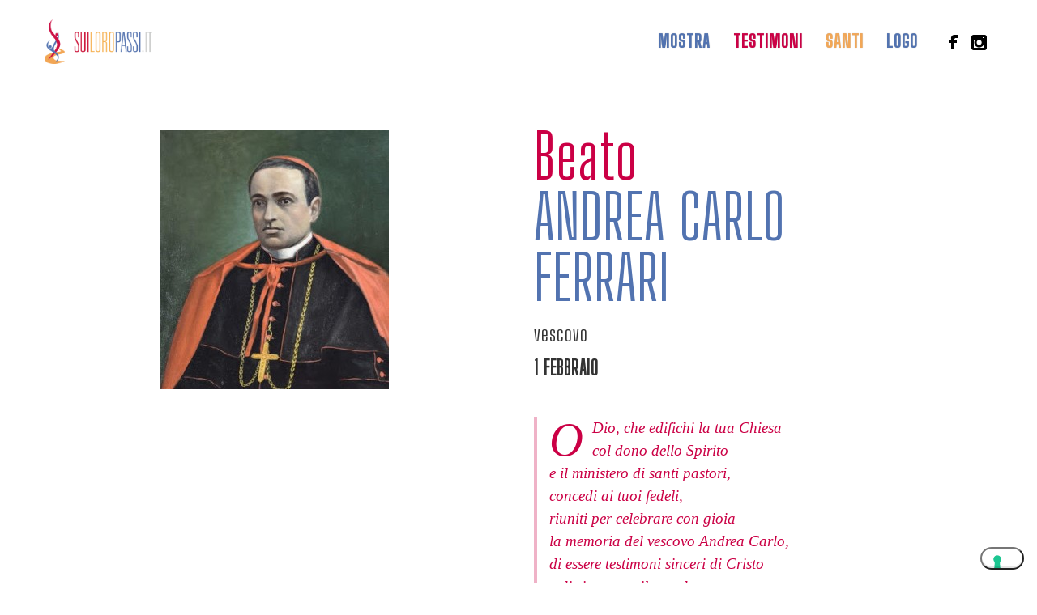

--- FILE ---
content_type: text/html; charset=UTF-8
request_url: https://suiloropassi.it/santi-di-como/beato-andrea-carlo-ferrari/
body_size: 9707
content:
<!DOCTYPE html>
<html lang="it-IT">
<head>
<meta http-equiv="Content-Type" content="text/html; charset=UTF-8" />

<title>Beato Andrea Carlo Ferrari - Sui loro passi</title>



<!-- Mobile Devices Viewport Resset-->
<meta name="viewport" content="width=device-width, initial-scale=1.0, maximum-scale=1">
<meta name="apple-mobile-web-app-capable" content="yes">
<!-- <meta name="viewport" content="initial-scale=1.0, user-scalable=1" /> -->





<link rel="alternate" type="application/rss+xml" title="Sui loro passi RSS" href="https://suiloropassi.it/feed/" />
<link rel="pingback" href="https://suiloropassi.it/xmlrpc.php" />
<link rel="shortcut icon" type="image/x-icon" href="https://suiloropassi.it/wp-content/uploads/2020/04/LogoSinodoGrande.ico" />

<!--[if lt IE 9]>
<script src="https://suiloropassi.it/wp-content/themes/porcelain/js/html5shiv.js"></script>
<![endif]-->


	<!-- This site is optimized with the Yoast SEO plugin v14.0.2 - https://yoast.com/wordpress/plugins/seo/ -->
	<meta name="robots" content="index, follow" />
	<meta name="googlebot" content="index, follow, max-snippet:-1, max-image-preview:large, max-video-preview:-1" />
	<meta name="bingbot" content="index, follow, max-snippet:-1, max-image-preview:large, max-video-preview:-1" />
	<link rel="canonical" href="https://suiloropassi.it/santi-di-como/beato-andrea-carlo-ferrari/" />
	<meta property="og:locale" content="it_IT" />
	<meta property="og:type" content="article" />
	<meta property="og:title" content="Beato Andrea Carlo Ferrari - Sui loro passi" />
	<meta property="og:description" content="Beato ANDREA CARLO FERRARI vescovo 1 FEBBRAIO O Dio, che edifichi la tua Chiesa col dono dello Spirito e il [&hellip;]" />
	<meta property="og:url" content="https://suiloropassi.it/santi-di-como/beato-andrea-carlo-ferrari/" />
	<meta property="og:site_name" content="Sui loro passi" />
	<meta property="article:modified_time" content="2020-04-04T16:47:04+00:00" />
	<meta property="og:image" content="https://suiloropassi.it/wp-content/uploads/2020/03/20_SantiBeati_BeatoAndreaCarloFerrari.jpg" />
	<meta name="twitter:card" content="summary_large_image" />
	<script type="application/ld+json" class="yoast-schema-graph">{"@context":"https://schema.org","@graph":[{"@type":"WebSite","@id":"https://suiloropassi.it/#website","url":"https://suiloropassi.it/","name":"Sui loro passi","description":"Circondati da una moltitudine di testimoni","potentialAction":[{"@type":"SearchAction","target":"https://suiloropassi.it/?s={search_term_string}","query-input":"required name=search_term_string"}],"inLanguage":"it-IT"},{"@type":"ImageObject","@id":"https://suiloropassi.it/santi-di-como/beato-andrea-carlo-ferrari/#primaryimage","inLanguage":"it-IT","url":"https://suiloropassi.it/wp-content/uploads/2020/03/20_SantiBeati_BeatoAndreaCarloFerrari.jpg","width":283,"height":320,"caption":"Santi e Beati di Como: Beato Andrea Carlo Ferrari"},{"@type":"WebPage","@id":"https://suiloropassi.it/santi-di-como/beato-andrea-carlo-ferrari/#webpage","url":"https://suiloropassi.it/santi-di-como/beato-andrea-carlo-ferrari/","name":"Beato Andrea Carlo Ferrari - Sui loro passi","isPartOf":{"@id":"https://suiloropassi.it/#website"},"primaryImageOfPage":{"@id":"https://suiloropassi.it/santi-di-como/beato-andrea-carlo-ferrari/#primaryimage"},"datePublished":"2020-03-28T22:28:46+00:00","dateModified":"2020-04-04T16:47:04+00:00","inLanguage":"it-IT","potentialAction":[{"@type":"ReadAction","target":["https://suiloropassi.it/santi-di-como/beato-andrea-carlo-ferrari/"]}]}]}</script>
	<!-- / Yoast SEO plugin. -->


<script type='application/javascript'>console.log('PixelYourSite Free version 9.3.2');</script>
<link rel='dns-prefetch' href='//cdn.iubenda.com' />
<link rel='dns-prefetch' href='//fonts.googleapis.com' />
<link rel='dns-prefetch' href='//s.w.org' />
<link rel="alternate" type="application/rss+xml" title="Sui loro passi &raquo; Feed" href="https://suiloropassi.it/feed/" />
<link rel="alternate" type="application/rss+xml" title="Sui loro passi &raquo; Feed dei commenti" href="https://suiloropassi.it/comments/feed/" />
		<script type="text/javascript">
			window._wpemojiSettings = {"baseUrl":"https:\/\/s.w.org\/images\/core\/emoji\/12.0.0-1\/72x72\/","ext":".png","svgUrl":"https:\/\/s.w.org\/images\/core\/emoji\/12.0.0-1\/svg\/","svgExt":".svg","source":{"concatemoji":"https:\/\/suiloropassi.it\/wp-includes\/js\/wp-emoji-release.min.js?ver=5.3.20"}};
			!function(e,a,t){var n,r,o,i=a.createElement("canvas"),p=i.getContext&&i.getContext("2d");function s(e,t){var a=String.fromCharCode;p.clearRect(0,0,i.width,i.height),p.fillText(a.apply(this,e),0,0);e=i.toDataURL();return p.clearRect(0,0,i.width,i.height),p.fillText(a.apply(this,t),0,0),e===i.toDataURL()}function c(e){var t=a.createElement("script");t.src=e,t.defer=t.type="text/javascript",a.getElementsByTagName("head")[0].appendChild(t)}for(o=Array("flag","emoji"),t.supports={everything:!0,everythingExceptFlag:!0},r=0;r<o.length;r++)t.supports[o[r]]=function(e){if(!p||!p.fillText)return!1;switch(p.textBaseline="top",p.font="600 32px Arial",e){case"flag":return s([127987,65039,8205,9895,65039],[127987,65039,8203,9895,65039])?!1:!s([55356,56826,55356,56819],[55356,56826,8203,55356,56819])&&!s([55356,57332,56128,56423,56128,56418,56128,56421,56128,56430,56128,56423,56128,56447],[55356,57332,8203,56128,56423,8203,56128,56418,8203,56128,56421,8203,56128,56430,8203,56128,56423,8203,56128,56447]);case"emoji":return!s([55357,56424,55356,57342,8205,55358,56605,8205,55357,56424,55356,57340],[55357,56424,55356,57342,8203,55358,56605,8203,55357,56424,55356,57340])}return!1}(o[r]),t.supports.everything=t.supports.everything&&t.supports[o[r]],"flag"!==o[r]&&(t.supports.everythingExceptFlag=t.supports.everythingExceptFlag&&t.supports[o[r]]);t.supports.everythingExceptFlag=t.supports.everythingExceptFlag&&!t.supports.flag,t.DOMReady=!1,t.readyCallback=function(){t.DOMReady=!0},t.supports.everything||(n=function(){t.readyCallback()},a.addEventListener?(a.addEventListener("DOMContentLoaded",n,!1),e.addEventListener("load",n,!1)):(e.attachEvent("onload",n),a.attachEvent("onreadystatechange",function(){"complete"===a.readyState&&t.readyCallback()})),(n=t.source||{}).concatemoji?c(n.concatemoji):n.wpemoji&&n.twemoji&&(c(n.twemoji),c(n.wpemoji)))}(window,document,window._wpemojiSettings);
		</script>
		<style type="text/css">
img.wp-smiley,
img.emoji {
	display: inline !important;
	border: none !important;
	box-shadow: none !important;
	height: 1em !important;
	width: 1em !important;
	margin: 0 .07em !important;
	vertical-align: -0.1em !important;
	background: none !important;
	padding: 0 !important;
}
</style>
	<link rel='stylesheet' id='wp-block-library-css'  href='https://suiloropassi.it/wp-includes/css/dist/block-library/style.min.css?ver=5.3.20' type='text/css' media='all' />
<link rel='stylesheet' id='wp-pagenavi-css'  href='https://suiloropassi.it/wp-content/plugins/wp-pagenavi/pagenavi-css.css?ver=2.70' type='text/css' media='all' />
<link rel='stylesheet' id='ivory-search-styles-css'  href='https://suiloropassi.it/wp-content/plugins/add-search-to-menu/public/css/ivory-search.min.css?ver=5.5' type='text/css' media='all' />
<link rel='stylesheet' id='porcelain-css'  href='https://suiloropassi.it/wp-content/themes/porcelain/style.css?ver=5.3.20' type='text/css' media='all' />
<link rel='stylesheet' id='child-style-css'  href='https://suiloropassi.it/wp-content/themes/porcelain-child/style.css?ver=1.0' type='text/css' media='all' />
<link rel='stylesheet' id='feelo-style-css'  href='https://suiloropassi.it/wp-content/themes/porcelain-child/feelo-banner.css?ver=5.3.20' type='text/css' media='all' />
<link rel='stylesheet' id='pexeto-font-0-css'  href='https://fonts.googleapis.com/css?family=Big+Shoulders+Display&#038;display=swap&#038;ver=5.3.20' type='text/css' media='all' />
<link rel='stylesheet' id='pexeto-font-1-css'  href='https://fonts.googleapis.com/css?family=Big+Shoulders+Text&#038;display=swap&#038;ver=5.3.20' type='text/css' media='all' />
<link rel='stylesheet' id='pexeto-font-2-css'  href='http://fonts.googleapis.com/css?family=Oswald%3A400%2C300%2C700&#038;ver=5.3.20' type='text/css' media='all' />
<link rel='stylesheet' id='pexeto-font-3-css'  href='https://fonts.googleapis.com/css?family=Open+Sans&#038;display=swap&#038;ver=5.3.20' type='text/css' media='all' />
<link rel='stylesheet' id='pexeto-pretty-photo-css'  href='https://suiloropassi.it/wp-content/themes/porcelain/css/prettyPhoto.css?ver=1.4.2' type='text/css' media='all' />
<link rel='stylesheet' id='pexeto-stylesheet-css'  href='https://suiloropassi.it/wp-content/themes/porcelain-child/style.css?ver=1.4.2' type='text/css' media='all' />
<!--[if lte IE 8]>
<link rel='stylesheet' id='pexeto-ie8-css'  href='https://suiloropassi.it/wp-content/themes/porcelain/css/style_ie8.css?ver=1.4.2' type='text/css' media='all' />
<![endif]-->
<script type='text/javascript'>

var _iub = _iub || [];
_iub.csConfiguration = {"askConsentAtCookiePolicyUpdate":true,"consentOnContinuedBrowsing":false,"countryDetection":true,"enableLgpd":true,"enableUspr":true,"floatingPreferencesButtonDisplay":"bottom-right","invalidateConsentWithoutLog":true,"lgpdAppliesGlobally":false,"perPurposeConsent":true,"siteId":2876986,"whitelabel":false,"cookiePolicyId":60522350,"lang":"it", "banner":{ "acceptButtonDisplay":true,"closeButtonDisplay":false,"customizeButtonDisplay":true,"explicitWithdrawal":true,"listPurposes":true,"position":"bottom","rejectButtonDisplay":true }};
</script>
<script  type="text/javascript" class=" _iub_cs_skip" type='text/javascript' src='//cdn.iubenda.com/cs/gpp/stub.js?ver=3.5.2'></script>
<script  type="text/javascript" charset="UTF-8" async="" class=" _iub_cs_skip" type='text/javascript' src='//cdn.iubenda.com/cs/iubenda_cs.js?ver=3.5.2'></script>
<script type='text/javascript' src='https://suiloropassi.it/wp-includes/js/jquery/jquery.js?ver=1.12.4-wp'></script>
<script type='text/javascript' src='https://suiloropassi.it/wp-includes/js/jquery/jquery-migrate.min.js?ver=1.4.1'></script>
<script type='text/javascript' src='https://suiloropassi.it/wp-content/plugins/pixelyoursite/dist/scripts/jquery.bind-first-0.2.3.min.js?ver=5.3.20'></script>
<script type='text/javascript' src='https://suiloropassi.it/wp-content/plugins/pixelyoursite/dist/scripts/js.cookie-2.1.3.min.js?ver=2.1.3'></script>
<script type='text/javascript'>
/* <![CDATA[ */
var pysOptions = {"staticEvents":[],"dynamicEvents":[],"triggerEvents":[],"triggerEventTypes":[],"ga":{"trackingIds":["UA-162773928-1"],"enhanceLinkAttr":false,"anonimizeIP":false,"commentEventEnabled":true,"commentEventNonInteractive":false,"downloadEnabled":true,"downloadEventNonInteractive":false,"formEventEnabled":true,"crossDomainEnabled":false,"crossDomainAcceptIncoming":false,"crossDomainDomains":[],"isDebugEnabled":[""],"disableAdvertisingFeatures":false,"disableAdvertisingPersonalization":false,"wooVariableAsSimple":false},"debug":"","siteUrl":"https:\/\/suiloropassi.it","ajaxUrl":"https:\/\/suiloropassi.it\/wp-admin\/admin-ajax.php","ajax_event":"129662e78b","enable_remove_download_url_param":"1","cookie_duration":"7","last_visit_duration":"60","gdpr":{"ajax_enabled":false,"all_disabled_by_api":false,"facebook_disabled_by_api":false,"analytics_disabled_by_api":false,"google_ads_disabled_by_api":false,"pinterest_disabled_by_api":false,"bing_disabled_by_api":false,"facebook_prior_consent_enabled":true,"analytics_prior_consent_enabled":true,"google_ads_prior_consent_enabled":null,"pinterest_prior_consent_enabled":true,"bing_prior_consent_enabled":true,"cookiebot_integration_enabled":false,"cookiebot_facebook_consent_category":"marketing","cookiebot_analytics_consent_category":"statistics","cookiebot_google_ads_consent_category":null,"cookiebot_pinterest_consent_category":"marketing","cookiebot_bing_consent_category":"marketing","consent_magic_integration_enabled":false,"real_cookie_banner_integration_enabled":false,"cookie_notice_integration_enabled":false,"cookie_law_info_integration_enabled":false},"woo":{"enabled":false},"edd":{"enabled":false}};
/* ]]> */
</script>
<script type='text/javascript' src='https://suiloropassi.it/wp-content/plugins/pixelyoursite/dist/scripts/public.js?ver=9.3.2'></script>
<link rel='https://api.w.org/' href='https://suiloropassi.it/wp-json/' />
<link rel="EditURI" type="application/rsd+xml" title="RSD" href="https://suiloropassi.it/xmlrpc.php?rsd" />
<link rel="wlwmanifest" type="application/wlwmanifest+xml" href="https://suiloropassi.it/wp-includes/wlwmanifest.xml" /> 
<meta name="generator" content="WordPress 5.3.20" />
<link rel='shortlink' href='https://suiloropassi.it/?p=700' />
<link rel="alternate" type="application/json+oembed" href="https://suiloropassi.it/wp-json/oembed/1.0/embed?url=https%3A%2F%2Fsuiloropassi.it%2Fsanti-di-como%2Fbeato-andrea-carlo-ferrari%2F" />
<link rel="alternate" type="text/xml+oembed" href="https://suiloropassi.it/wp-json/oembed/1.0/embed?url=https%3A%2F%2Fsuiloropassi.it%2Fsanti-di-como%2Fbeato-andrea-carlo-ferrari%2F&#038;format=xml" />
<script>readMoreArgs = []</script><script type="text/javascript">
				EXPM_VERSION=3.1;EXPM_AJAX_URL='https://suiloropassi.it/wp-admin/admin-ajax.php';
			function yrmAddEvent(element, eventName, fn) {
				if (element.addEventListener)
					element.addEventListener(eventName, fn, false);
				else if (element.attachEvent)
					element.attachEvent('on' + eventName, fn);
			}
			</script><!-- CUSTOM THEME STYLES -->
<style type="text/css">
button, .button, input[type="submit"], input[type="button"], #submit, .header-wrapper,
		.scroll-to-top:hover, .pc-next, .pc-prev, #content-container .wp-pagenavi span.current,
		#content-container .wp-pagenavi a:hover, .pg-pagination a.current, .pg-pagination a:hover,
		.ps-left-arrow:hover, .ps-right-arrow:hover, .pt-highlight .pt-title
		{background-color:#FFFFFF;}.woocommerce .button, .woocommerce button{background-color:#FFFFFF !important;}a, a:hover, .tabs .current a, .read-more, .footer-widgets a:hover, .comment-info .reply, 
		.comment-info .reply a, .comment-info, #wp-calendar tbody td a,
		.widget_nav_menu li.current-menu-item > a, .post-title a:hover, .post-tags a,
		.archive-page a:hover, .testimonials-details a,
		.carousel-title .link-title, .post-info a, .pg-cat-filter a.current,
		.lp-title a:hover, .pg-icon {color:#FFFFFF;}.accordion-title.current, .read-more:hover, .more-arrow, .sticky,
		.format-quote, .format-aside, .read-more, .bypostauthor {border-color:#FFFFFF;}.pg-element-loading .icon-circle::after{border-top-color:#FFFFFF;}#menu>ul>li>a, #menu>ul>.current-menu-item>a, #menu>ul>li:hover>a,
	.page-title h1, #menu>ul>.current-menu-parent>a, #menu>ul>li.current-menu-ancestor>a
		{color:#FFFFFF;}.page-wrapper, #sidebar input[type="text"], 
	#sidebar input[type="password"], #sidebar textarea, .comment-respond input[type="text"],
	 .comment-respond textarea{background-color:#ffffff;}.content, .services-title-box, .services-box, .no-caps,
		.small-title span, .comment-date, .archive-page a, .post-info, 
		.ps-categories, .pg-categories, .content input[type=text], .content input[type=password], 
	.content textarea, .content input[type=search], .pt-col
		{color:#000000;}.content h1,.content h2,.content h3,.content h4,.content h5,
		.content h6, h1.page-heading, .post h1, 
		h2.post-title a, .content-box h2, #portfolio-categories ul li,
		.item-desc h4 a, .item-desc h4, .content table th, 
		.post-title, .archive-page h2, .page-heading, .ps-title,
		.tabs a, .post-title a:hover{color:#333333;}a, a:hover, .post-info, .post-info a, .lp-post-info a, .read-more, .read-more:hover,
	.testimonials-details a, .carousel-title .link-title
		{color:#CB0045 ;}.read-more{border-color:#CB0045 ;}.sidebar h1,.sidebar h2,.sidebar h3,.sidebar h4,.sidebar h5,
		.sidebar h6, .sidebar h1 a,.sidebar h2 a,.sidebar h3 a,.sidebar h4 a,.sidebar h5 a,
		.sidebar h6 a, .sidebar-post-wrapper h6 a, #comments h3, #portfolio-slider .pc-header h4,
		#comments h4, #portfolio-gallery .pc-header h4
		{color:#333333;}#footer{background-color:#5273B0;}h1,h2,h3,h4,h5,h6{font-family:Big Shoulders Display;}body{font-family:Open Sans, sans-serif;}body, #footer, .sidebar-box, .services-box, .ps-content, .page-masonry .post, .services-title-box{font-size:16px;}#menu ul li a{font-family:Big Shoulders Text;}#menu ul li a{font-size:22px;}h1 {
font-size: 55px;
}

h1, h2, h3, h4, h5, h6,
#menu ul li a {
letter-spacing: 1px;
}
.section-full-width .section-title {
letter-spacing: -1px;
}

.content .section-light2 h1, .content .section-light2 h2, .content .section-light2 h3, .content .section-light2 h4, .content .section-light2 h5, .content .section-light2 h6{
color: initial;
line-height: 1.5;
}

blockquote p {
text-align: initial;
}

/* gestione logo menu */
.fixed-header-scroll #logo-container img {
max-height: unset;
width: 133px;
}

@media screen and (max-width: 800px){
.fixed-header-scroll #logo-container img {
max-width: 100%;
max-height: 40px;
width: auto;
}
}

.fixed-header-scroll .section-header {
padding-bottom: 20px;
}

.fixed-header-scroll #header {
padding-bottom: 0px;
padding-top: 20px;
}

/* stili per testi */
.txt-rosso {
color: #CB0045;
}
.txt-blu {
color: #5273B0;
}
.txt-giallo {
color: #F2A757;
}
blockquote.txt-rosso {
border-left: 4px solid rgba(203, 0, 69, 0.3);
}
blockquote.txt-blu {
border-left: 4px solid rgba(82, 115, 176, 0.5);
}
blockquote.txt-giallo {
border-left: 4px solid rgba(242, 167, 87, 0.5);
}
.bkg-rosso {
/*background-color: #CB0045;*/
}
.bkg-blu {
/*background-color: #5273B0;*/
}
.bkg-giallo {
/*background-color: #F2A757;*/
}

/* spaziatura mobile per pagine */
@media screen and (max-width: 800px){
.no-slider .custom-page-content > :first-child {
margin-top: 89px!important;
}
}

/* spaziatura biografia a due colonne */
.cols-wrapper.bio .col {
margin-bottom: 0px;
}

@media screen and (max-width: 600px){
.cols-wrapper.bio .col {
max-width: 100% !important;
width: 100% !important;
}
}

/* gestione stile menu a sfondo bianco e testo nero */
.fixed-header-scroll #header {
background-color: #ffffff;
}

.no-slider #menu>ul>li>a,
.no-slider #menu>ul>.current-menu-item>a,
.no-slider #menu>ul>li:hover>a,
.no-slider .page-title h1,
.no-slider #menu>ul>.current-menu-parent>a,
.no-slider #menu>ul>li.current-menu-ancestor>a,
.fixed-header-scroll #menu>ul>li>a,
.fixed-header-scroll #menu>ul>.current-menu-item>a,
.fixed-header-scroll #menu>ul>li:hover>a,
.fixed-header-scroll .page-title h1,
.fixed-header-scroll #menu>ul>.current-menu-parent>a,
.fixed-header-scroll #menu>ul>li.current-menu-ancestor>a {
color: #000000;
}

/* gestione alternanza colori scritte menu */
.fixed-header-scroll #menu>ul>li:nth-child(1n+1)>a,
.no-slider #menu>ul>li:nth-child(1n+1)>a{
color: #CB0045!important;
}
.fixed-header-scroll #menu>ul>li:nth-child(2n+1)>a,
.no-slider #menu>ul>li:nth-child(2n+1)>a{
color: #F2A757!important;
}
.fixed-header-scroll #menu>ul>li:nth-child(3n+1)>a,
.no-slider #menu>ul>li:nth-child(3n+1)>a{
color: #5273B0!important;
}

/* gestione menu mobile */
@media screen and (max-width: 800px){
.slider-active.fixed-header #header,
.no-slider.fixed-header #header {
    position: fixed;
}
.slider-active.fixed-header-scroll .mob-nav-btn,
.no-slider .mob-nav-btn {
color: #000000;
background: url(https://suiloropassi.it/wp-content/themes/porcelain/images/mob-nav-icon.png) no-repeat;
background-size: 20px 15px;
}
}

/* gestione icone social nel menu */
#header .social-profiles {
margin-top: 15px!important;
}

#header .social-icons li {
width: fit-content;
height: fit-content;
}

.fixed-header-scroll #header .social-profiles img,
.no-slider #header .social-profiles img {
filter: invert(1);
}

/* stili personalizzati slider di home */
.content-slider .cs-title {
font-size: 50px;
}

.content-slider .cs-content p {
/*font-style: italic;*/
text-align: inherit;
font-family: Big Shoulders Display;
font-size: 20px;
}

/* gestine spaziature footer */
.footer-widgets {
margin-top: unset;
padding-bottom: unset;
}

.footer-bottom {
padding: 12px 0;
}

.footer-bottom .section-boxed {
display: flex;
flex-wrap: wrap;
justify-content: space-between;
align-items: baseline;
}

.footer-bottom .copyrights {
float: none;
}
.footer-bottom .footer-nav {
float: none;
}
.footer-bottom .social-profiles {
margin: auto;
}
@media screen and (max-width: 800px){
.footer-bottom .copyrights {
width: 100%;
}
}

/* spaziature personalizzate di contenuto pagine */
#content-container .section-full-width .section-boxed,
#content-container .section-boxed {
margin: 45px auto;
}

@media screen and (max-width: 400px){
#content-container .section-full-width .section-boxed, #content-container .section-boxed {
    margin: 50px auto;
}
}

@media screen and (max-width: 600px){
.section-full-width .section-title {
font-size: 40px;
}
}

/* pulsante in call-to-action in pagine testimoni */
.btn-call-action {
background-color: #f2a757;
border-radius: 10px;
width: 50%;
min-width: 220px;
padding: 24px 50px;
margin-top: 20px;
font-size: 16px;
}

/* slider citazioni */
.testimonial-slider blockquote {
color: #777777;
}

#home-testimonial blockquote p {
line-height: 140%;
font-size: 24px;
}

.home-vid .col {
margin: auto;
float: none;
}
@media screen and (max-width: 800px){
.home-vid .col {
width: 100%;
}
}

/* personalizzazione elenchi di testimoni e santi */
.services-box h3 {
font-weight: unset;
font-size: 22px;
}

@media screen and (max-width: 555px){
.services-wrapper.services-circle .services-box {
margin-right: 0px;
}
}

.mobile .services-circle .services-box .services-content {
-moz-opacity: 0;
-khtml-opacity: 0;
-webkit-opacity: 0;
opacity: 0;
-ms-filter: "progid:DXImageTransform.Microsoft.Alpha(Opacity=0)";
filter: alpha(opacity=0);
}

.mobile .services-circle .services-box:hover .services-content {
-webkit-transform: scale(1);
-moz-transform: scale(1);
-ms-transform: scale(1);
-o-transform: scale(1);
transform: scale(1);
-moz-opacity: 1;
-khtml-opacity: 1;
-webkit-opacity: 1;
opacity: 1;
-ms-filter: "progid:DXImageTransform.Microsoft.Alpha(Opacity=100)";
filter: alpha(opacity=100);
}

/* stili personalizzati per pagine biografiche */
.img-testimoni {
border-radius: 100%;
width: 480px;
margin-top: 0px!important;
}

.testimoni-sign {
padding: 0px;
font-size: 25px;
}

.testimoni-sign+.testimoni-nome {
padding-top: 0px;
}

.testimoni-nome {
font-size: 75px;
line-height: 1;
padding-bottom: 0px;
}

.testimoni-info strong {
font-size: 25px;
}

.testimoni-vid .col {
margin: auto;
float: none;
}

/*.cit-bibbia {
padding: 10px 20px;
border-radius: 5px;
}*/

.cit-bibbia *{
/*color: #ffffff!important;*/
font-weight: bold;
text-transform: uppercase;
}
.cit-bibbia.bkg-rosso * {
color: #CB0045!important;
}
.cit-bibbia.bkg-giallo * {
color: #F2A757!important;
}
.cit-bibbia.bkg-blu * {
color: #5273B0!important;
}


#full-width .cit-testo {
font-size:120%;
width: 75%;
margin: auto;
margin-top: 30px;
margin-bottom: 30px;
}

#full-width .cit-testo p,
#full-width .block-preghiera p {
min-height: 3em;
}

#full-width .cit-testo-lungo {
font-size:120%;
margin: auto;
margin-top: 30px;
margin-bottom: 30px;
text-align: justify;
text-justify: inter-word;
}

#content-container .section-dark-bg .section-boxed {
margin: 15px auto;
}

#elenco-testimoni-footer {
width:50%;
margin:auto;
}

@media screen and (max-width: 1000px){
#elenco-testimoni-footer {
width: 100%;
}
#elenco-testimoni-footer .col {
width: 100%;
text-align: center;
}
#elenco-testimoni-footer .col p {
text-align: center;
}
}

@media screen and (max-width: 600px){
.img-mostra {
width: 100%;
}
}

.cit-preghiera {
padding: 10px 20px;
border-radius: 5px;
width: fit-content;
}

.cit-preghiera *{
line-height: 1.3;
}

#full-width .block-preghiera {
font-size:120%;
margin-top: 30px;
margin-bottom: 30px;
}

.accordion-title {
font-size: 13px;
}

.pg-item h2 {
font-weight: bold;
}

/* modifiche a pagine libro */
.services-default.cols-4 .col{
width: 24%
}

.single-portfolio #content-container {
padding-top: 0px;
}
.single-portfolio #content-container .section-full-width {
box-shadow: none;
}
.single-portfolio .col {
margin-bottom: 0px;
}
.fonti-libro {
color:grey;
font-size:14px;
}
</style>			<style type="text/css" media="screen">
			/* Ivory search custom CSS code */
			.is-search-form {
display: inline-box;
}

.is-search-form *{
font-family: 'Open Sans', Helvetica, Arial, sans-serif !important;
}

.is-search-form .is-search-submit{
background-color:#96a6c4
}

@media screen and (min-width: 520px){
.is-ajax-search-result {
width: 75% !important;
}
}			</style>
		
</head>
<body class="page-template page-template-template-full-custom page-template-template-full-custom-php page page-id-700 page-child parent-pageid-191 porcelain fixed-header no-slider no-title">
<div id="main-container" >
	<div  class="page-wrapper" >
		<!--HEADER -->
				<div class="header-wrapper" >
				<header id="header">
			<div class="section-boxed section-header">
			<div id="logo-container">
								<a href="https://suiloropassi.it/"><img src="https://suiloropassi.it/wp-content/uploads/2020/03/Logo_SuiLoroPassi.png" alt="Sui loro passi" /></a>
			</div>	

							<div class="social-profiles"><ul class="social-icons">
		<li>
		<a href="https://www.facebook.com/suiloropassiit-103081057933647/" target="_blank"  title="Facebook - suiloropassi.it">
			<div>
				<img src="https://suiloropassi.it/wp-content/themes/porcelain/images/icons_white/facebook.png" alt="" />
			</div>
		</a>
	</li>
		<li>
		<a href="https://www.instagram.com/suiloropassi.it/" target="_blank"  title="Instagram - @suiloropassi.it">
			<div>
				<img src="https://suiloropassi.it/wp-content/themes/porcelain/images/icons_white/instagram.png" alt="" />
			</div>
		</a>
	</li>
		</ul></div>
		
			
			<div class="mobile-nav">
				<span class="mob-nav-btn"></span>
			</div>
	 		<nav class="navigation-container">
				<div id="menu" class="nav-menu">
				<ul id="menu-main" class="menu-ul"><li id="menu-item-239" class="menu-item menu-item-type-post_type menu-item-object-page menu-item-239"><a href="https://suiloropassi.it/la-mostra/">Mostra</a></li>
<li id="menu-item-241" class="menu-item menu-item-type-post_type menu-item-object-page menu-item-241"><a href="https://suiloropassi.it/testimoni/">Testimoni</a></li>
<li id="menu-item-738" class="menu-item menu-item-type-post_type menu-item-object-page current-page-ancestor menu-item-738"><a href="https://suiloropassi.it/santi-di-como/">Santi</a></li>
<li id="menu-item-242" class="menu-item menu-item-type-post_type menu-item-object-page menu-item-242"><a href="https://suiloropassi.it/il-logo/">Logo</a></li>
</ul>				</div>
			</nav> 
	
			<div class="clear"></div>       
			<div id="navigation-line"></div>
		</div>
		</header><!-- end #header -->
	<div class="page-title">
		<div class="content-boxed">
					</div>
	</div>

</div>
<div id="content-container" class=" layout-full">
<div id="full-width" class="content">
<div class="custom-page-content"><div class="section-boxed"><div class="cols-wrapper cols-2">
<div class="col"><img class="img-frame aligncenter" src="https://suiloropassi.it/wp-content/uploads/2020/03/20_SantiBeati_BeatoAndreaCarloFerrari.jpg" /></div>
<div class="col">
<h1 class="testimoni-nome"><span class="txt-rosso">Beato</span><br />
<span class="txt-blu">ANDREA CARLO<br />
FERRARI</span></h1>
<h2 class="testimoni-info">vescovo<strong><br />
1 FEBBRAIO</strong></h2>
<blockquote class="block-preghiera txt-rosso"><p><span class="drop-caps">O</span> Dio, che edifichi la tua Chiesa<br />
col dono dello Spirito<br />
e il ministero di santi pastori,<br />
concedi ai tuoi fedeli,<br />
riuniti per celebrare con gioia<br />
la memoria del vescovo Andrea Carlo,<br />
di essere testimoni sinceri di Cristo<br />
e di rinnovare il mondo<br />
con la forza del suo Vangelo.<br />
Per Cristo nostro Signore.</p></blockquote>
</div>
</div>
<h3><strong>BIOGRAFIA</strong></h3>
<p>Nato a Lalatta di Pallanzano (Parma) nel 1850, fu ordinato sacerdote per la diocesi di Parma. Vescovo di Guastalla, fu trasferito, dopo breve ministero, alla diocesi di Como. Qui rimase dal 1891 al 1894, dando tutto se stesso, senza risparmio, per il Regno di Dio. Compì la visita pastorale nella gran parte delle parrocchie, raggiungendo anche le più piccole e sperdute; curò con particolare attenzione la formazione spirituale e culturale del clero; diede nuovo e straordinario impulso alle associazioni laicali; sostenne, fin dagli inizi della sua opera, don Guanella, che era da molti osteggiato. Creato cardinale ed eletto arcivescovo di Milano, resse la diocesi ambrosiana fino alla morte, avvenuta il 2 febbraio 1921, tra l’università stima e venerazione.</p>
</div><div class="section-full-width section-dark-bg" style="background-color:#F2A757;"><div class="section-boxed" style="color:#000000;"><div id="elenco-testimoni-footer" class="cols-wrapper cols-2 bio">
<div class="col">
<h3>Scopri i santi e i beati della diocesi di Como</h3>
</div>
<div class="col nomargin">
<p><a class="button" style="background-color: #ffffff; color: #000000;" href="/santi-di-como/">Elenco completo</a></p>
</div>
</div>
</div></div></div></div> <!-- end main content holder (#content/#full-width) -->
<div class="clear"></div>
</div> <!-- end #content-container -->
</div>
<footer id="footer" class="center">
	
		<div class="cols-wrapper footer-widgets section-boxed cols-1">
	<div class="col nomargin"><aside class="widget_text footer-box widget_custom_html" id="custom_html-2"><div class="textwidget custom-html-widget"><h2 style="width:100%;text-align:center;color:#ffffff;font-size: 32px;font-weight: unset;">
	CIRCONDATI DA UNA MOLTITUDINE DI TESTIMONI
</h2></div></aside></div>	</div>
	<div class="footer-bottom">
	<div class="section-boxed">
<div class="footer-nav">
<div class="menu-footer-menu-container"><ul id="menu-footer-menu" class="menu"><li id="menu-item-134" class="menu-item menu-item-type-custom menu-item-object-custom menu-item-134"><a href="http://diocesidicomo.it">DIOCESI DI COMO</a></li>
<li id="menu-item-195" class="menu-item menu-item-type-custom menu-item-object-custom menu-item-195"><a href="http://giovani.diocesidicomo.it/vocazioni/">CENTRO DIOCESANO VOCAZIONI</a></li>
<li id="menu-item-135" class="menu-item menu-item-type-custom menu-item-object-custom menu-item-135"><a href="mailto:cdv@diocesidicomo.it">cdv@diocesidicomo.it</a></li>
</ul></div></div>
<span class="copyrights">
<span class="font-feelo-text">
cucito con <span class="font-feelo-title-corpo"><a href="http://cucitoconfeelo.com">feelo</a></span>
</span>
&copy; Copyright Sui loro passi
</span>

	<div class="social-profiles"><ul class="social-icons">
		<li>
		<a href="https://www.facebook.com/suiloropassiit-103081057933647/" target="_blank"  title="Facebook - suiloropassi.it">
			<div>
				<img src="https://suiloropassi.it/wp-content/themes/porcelain/images/icons_white/facebook.png" alt="" />
			</div>
		</a>
	</li>
		<li>
		<a href="https://www.instagram.com/suiloropassi.it/" target="_blank"  title="Instagram - @suiloropassi.it">
			<div>
				<img src="https://suiloropassi.it/wp-content/themes/porcelain/images/icons_white/instagram.png" alt="" />
			</div>
		</a>
	</li>
		</ul></div>
	
</div>
</div>
</footer> <!-- end #footer-->
</div> <!-- end #main-container -->


<!-- FOOTER ENDS -->

<script type='text/javascript' src='https://suiloropassi.it/wp-includes/js/underscore.min.js?ver=1.8.3'></script>
<script type='text/javascript' src='https://suiloropassi.it/wp-content/themes/porcelain/js/main.js?ver=1.4.2'></script>
<script type='text/javascript' src='https://suiloropassi.it/wp-includes/js/comment-reply.min.js?ver=5.3.20'></script>
<script type='text/javascript'>
/* <![CDATA[ */
var IvorySearchVars = {"is_analytics_enabled":"1"};
/* ]]> */
</script>
<script type='text/javascript' src='https://suiloropassi.it/wp-content/plugins/add-search-to-menu/public/js/ivory-search.min.js?ver=5.5'></script>
<script type='text/javascript' src='https://suiloropassi.it/wp-includes/js/wp-embed.min.js?ver=5.3.20'></script>
<script type="text/javascript">var PEXETO = PEXETO || {};PEXETO.ajaxurl="https://suiloropassi.it/wp-admin/admin-ajax.php";PEXETO.lightboxOptions = {"theme":"pp_default","animation_speed":"normal","overlay_gallery":false,"allow_resize":true};PEXETO.disableRightClick=false;PEXETO.stickyHeader=true;jQuery(document).ready(function($){
					PEXETO.init.initSite();$(".pexeto-contact-form").each(function(){
			$(this).pexetoContactForm({"wrongCaptchaText":"Failed to verify that you are not a robot. Please check the checkbox below.","failText":"An error occurred. Message not sent.","validationErrorText":"Please complete all the fields correctly","messageSentText":"Message sent"});
		});});</script></body>
</html>

--- FILE ---
content_type: text/css
request_url: https://suiloropassi.it/wp-content/themes/porcelain-child/style.css?ver=1.0
body_size: 280
content:
/*
Theme Name: Porcelain Child
Template: porcelain
Author: Marco Taiana
Description: Estensione del tema Porcelain per il progetto Sui Loro Passi
Version: 1.0
License: GNU General Public License v2 or later
License URI: http://www.gnu.org/licenses/gpl-2.0.html
Text Domain: porcelain-child
Tags:light, white, one-column, two-columns, right-sidebar, flexible-width, custom-background, custom-header, custom-menu, editor-style, featured-images, flexible-header, full-width-template, microformats, post-formats, rtl-language-support, sticky-post, theme-options, translation-ready
*/

--- FILE ---
content_type: text/css
request_url: https://suiloropassi.it/wp-content/themes/porcelain-child/feelo-banner.css?ver=5.3.20
body_size: 242
content:
@font-face {
  font-family: "cocogoose";
  src: url("fonts/cocogoose/Cocogoose.ttf");
  font-weight: normal;
  font-style: normal;
}

@font-face {
  font-family: "hello";
  src: url("fonts/hello/Hello.ttf");
  font-weight: normal;
  font-style: normal;
}

.font-feelo-text:before {
	
}

.font-feelo-text{
	font-family: "cocogoose";
	letter-spacing: normal;
    text-transform: lowercase;
	margin-right: 5px;
}
	
.font-feelo-title {
	font-family: "hello";
}

@media screen and (max-width: 350px){
.font-feelo-title {
	font-size: 3rem;
}
}

.font-feelo-title-corpo {
	font-family: "hello";
	font-size: 2rem
}

.font-feelo-title-corpo a {
	-webkit-transition: .3s color ease;
  -o-transition: .3s color ease;
  transition: .3s color ease;
	text-decoration: none;
	color: inherit;
}

.font-feelo-title-corpo a:hover{
	/*color: #ffffff;*/
}

--- FILE ---
content_type: text/css
request_url: https://suiloropassi.it/wp-content/themes/porcelain-child/style.css?ver=1.4.2
body_size: 280
content:
/*
Theme Name: Porcelain Child
Template: porcelain
Author: Marco Taiana
Description: Estensione del tema Porcelain per il progetto Sui Loro Passi
Version: 1.0
License: GNU General Public License v2 or later
License URI: http://www.gnu.org/licenses/gpl-2.0.html
Text Domain: porcelain-child
Tags:light, white, one-column, two-columns, right-sidebar, flexible-width, custom-background, custom-header, custom-menu, editor-style, featured-images, flexible-header, full-width-template, microformats, post-formats, rtl-language-support, sticky-post, theme-options, translation-ready
*/